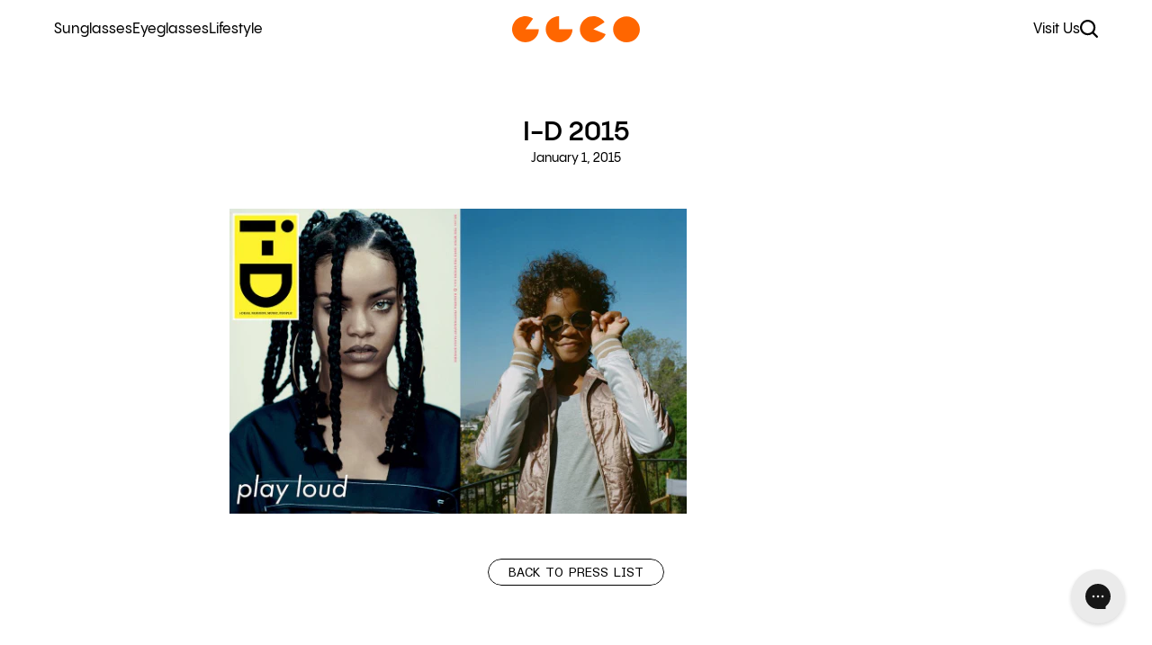

--- FILE ---
content_type: application/javascript
request_url: https://cdn.intelligems.io/ig_1713214932952.e797de18c1fc2d6cfad6.js
body_size: -57
content:
"use strict";(self.webpackChunk_intelligems_shopify_plugin=self.webpackChunk_intelligems_shopify_plugin||[]).push([[955],{2955:(e,n,s)=>{s.d(n,{getHandler:()=>l});var i=s(19167);const l=e=>e?new i.L:new i.r}}]);
//# sourceMappingURL=https://s3.amazonaws.com/cdn.intelligems.io/codebuild-artifacts/ig_1713214932952.7c74c650eb0043b7c5c0cafff05f342d.js.map